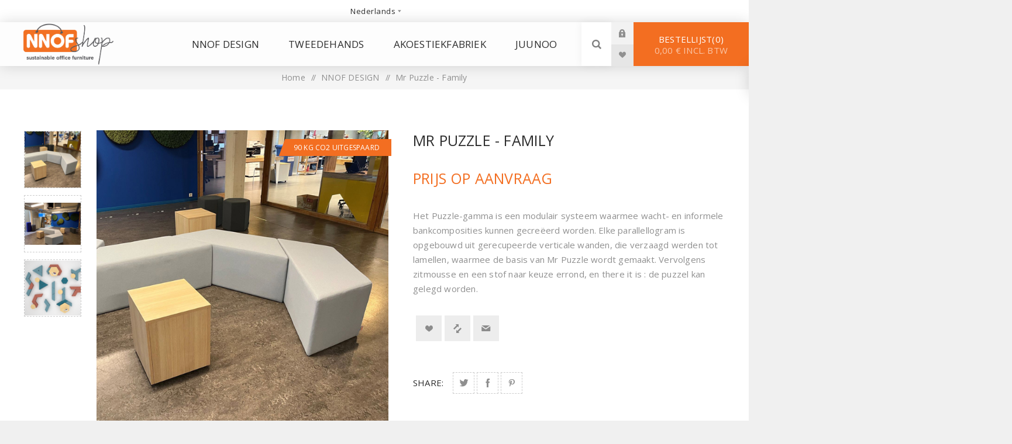

--- FILE ---
content_type: text/html; charset=utf-8
request_url: https://nnofshop.com/nl/mr-puzzle
body_size: 13400
content:


<!DOCTYPE html>
<html lang="nl"  class="html-product-details-page">
<head>
    <title>poefs en zitbanken - NNOF Shop - Sustainable Office Furniture - Duurzaam Kantoormeubilair - Mobilier de Bureau Durable</title> 
    <meta http-equiv="Content-type" content="text/html;charset=UTF-8" />
    <meta name="description" content="tweedehands - seconde main - refurbished - kantoormeubilair - mobilier de bureau - office furniture circulaire economie - economie circulaire - circular economy - gebruikte bureaustoel - used office chair - chaise de bureau - table de bureau - gebruikte bureautafel - klaptafels - cafetariastoel -vergaderstoel - office desk - table pliable - folding table - chaise de caf&#xE9;taria - chaise de conf&#xE9;rence - conference chair - werkplekken - lieux de travail - workplaces - opbergen - storage furniture - rolluikkast - caisson de volet roulant - kantoorstoelen - office chairs - soft seatings - zitbanken - banquettes - poufs - benches - poefs - akoestische panelen - acoustic panels - panneaux acoustiques - akoestiek - solutions acoustiques - acoustics - vergadertafel - table de r&#xE9;union - meeting table - telefooncel - phonebooth - ladeblok - caisson tiroir - in hoogte verstelbare tafels - tables r&#xE9;glables en hauteur - height adjustable tables &#x2013; 2de kans meubilair" />
    <meta name="keywords" content="" />
    <meta name="generator" content="nopCommerce" />
    <meta name="viewport" content="width=device-width, initial-scale=1.0, user-scalable=0, minimum-scale=1.0, maximum-scale=1.0" />
    <link href="https://fonts.googleapis.com/css?family=Open+Sans&display=swap" rel="stylesheet">
    <!-- Global site tag (gtag.js) - Google Analytics -->
    <script async src=https://www.googletagmanager.com/gtag/js?id=G-TJNDDHJG3Q></script>
    <script>
        window.dataLayer = window.dataLayer || [];
        function gtag() { dataLayer.push(arguments); }
        gtag('js', new Date());
        gtag('config', 'G-TJNDDHJG3Q');
    </script>
    <!-- Leadinfo tracking code -->
    <script>
        (function (l, e, a, d, i, n, f, o) { if (!l[i]) { l.GlobalLeadinfoNamespace = l.GlobalLeadinfoNamespace || []; l.GlobalLeadinfoNamespace.push(i); l[i] = function () { (l[i].q = l[i].q || []).push(arguments) }; l[i].t = l[i].t || n; l[i].q = l[i].q || []; o = e.createElement(a); f = e.getElementsByTagName(a)[0]; o.async = 1; o.src = d; f.parentNode.insertBefore(o, f); } }(window, document, "script", "https://cdn.leadinfo.net/ping.js", "leadinfo", "LI-609B91AD5E46E"));
    </script>
    <meta property="og:type" content="product" />
<meta property="og:title" content="Mr Puzzle - Family" />
<meta property="og:description" content="tweedehands - seconde main - refurbished - kantoormeubilair - mobilier de bureau - office furniture circulaire economie - economie circulaire - circular economy - gebruikte bureaustoel - used office chair - chaise de bureau - table de bureau - gebruikte bureautafel - klaptafels - cafetariastoel -vergaderstoel - office desk - table pliable - folding table - chaise de caf&#xE9;taria - chaise de conf&#xE9;rence - conference chair - werkplekken - lieux de travail - workplaces - opbergen - storage furniture - rolluikkast - caisson de volet roulant - kantoorstoelen - office chairs - soft seatings - zitbanken - banquettes - poufs - benches - poefs - akoestische panelen - acoustic panels - panneaux acoustiques - akoestiek - solutions acoustiques - acoustics - vergadertafel - table de r&#xE9;union - meeting table - telefooncel - phonebooth - ladeblok - caisson tiroir - in hoogte verstelbare tafels - tables r&#xE9;glables en hauteur - height adjustable tables &#x2013; 2de kans meubilair" />
<meta property="og:image" content="https://nnofshop.com/images/thumbs/0001573_mr-puzzle-family_625.jpeg" />
<meta property="og:image:url" content="https://nnofshop.com/images/thumbs/0001573_mr-puzzle-family_625.jpeg" />
<meta property="og:url" content="https://nnofshop.com/nl/mr-puzzle" />
<meta property="og:site_name" content="NNOF Shop" />
<meta property="twitter:card" content="summary" />
<meta property="twitter:site" content="NNOF Shop" />
<meta property="twitter:title" content="Mr Puzzle - Family" />
<meta property="twitter:description" content="tweedehands - seconde main - refurbished - kantoormeubilair - mobilier de bureau - office furniture circulaire economie - economie circulaire - circular economy - gebruikte bureaustoel - used office chair - chaise de bureau - table de bureau - gebruikte bureautafel - klaptafels - cafetariastoel -vergaderstoel - office desk - table pliable - folding table - chaise de caf&#xE9;taria - chaise de conf&#xE9;rence - conference chair - werkplekken - lieux de travail - workplaces - opbergen - storage furniture - rolluikkast - caisson de volet roulant - kantoorstoelen - office chairs - soft seatings - zitbanken - banquettes - poufs - benches - poefs - akoestische panelen - acoustic panels - panneaux acoustiques - akoestiek - solutions acoustiques - acoustics - vergadertafel - table de r&#xE9;union - meeting table - telefooncel - phonebooth - ladeblok - caisson tiroir - in hoogte verstelbare tafels - tables r&#xE9;glables en hauteur - height adjustable tables &#x2013; 2de kans meubilair" />
<meta property="twitter:image" content="https://nnofshop.com/images/thumbs/0001573_mr-puzzle-family_625.jpeg" />
<meta property="twitter:url" content="https://nnofshop.com/nl/mr-puzzle" />

    

    

<style>

    .product-details-page .full-description {
        display: none;
    }
    .product-details-page .ui-tabs .full-description {
        display: block;
    }
    .product-details-page .tabhead-full-description {
        display: none;
    }
    

    .product-details-page .product-specs-box {
        display: none;
    }
    .product-details-page .ui-tabs .product-specs-box {
        display: block;
    }
    .product-details-page .ui-tabs .product-specs-box .title {
        display: none;
    }
    

    .product-details-page .product-no-reviews,
    .product-details-page .product-review-links {
        display: none;
    }
    </style>
    



    <link href="/Themes/Venture/Content/css/styles.css" rel="stylesheet" type="text/css" />
<link href="/Themes/Venture/Content/css/mobile.css" rel="stylesheet" type="text/css" />
<link href="/Themes/Venture/Content/css/480.css" rel="stylesheet" type="text/css" />
<link href="/Themes/Venture/Content/css/768.css" rel="stylesheet" type="text/css" />
<link href="/Themes/Venture/Content/css/1200.css" rel="stylesheet" type="text/css" />
<link href="/Plugins/SevenSpikes.Core/Styles/perfect-scrollbar.min.css" rel="stylesheet" type="text/css" />
<link href="/Plugins/SevenSpikes.Nop.Plugins.NopQuickTabs/Themes/Venture/Content/QuickTabs.css" rel="stylesheet" type="text/css" />
<link href="/Plugins/SevenSpikes.Nop.Plugins.CloudZoom/Themes/Venture/Content/cloud-zoom/CloudZoom.css" rel="stylesheet" type="text/css" />
<link href="/Plugins/SevenSpikes.Nop.Plugins.CloudZoom/Styles/carousel/slick-slider-1.6.0.css" rel="stylesheet" type="text/css" />
<link href="/Plugins/SevenSpikes.Nop.Plugins.CloudZoom/Themes/Venture/Content/carousel/carousel.css" rel="stylesheet" type="text/css" />
<link href="/lib/magnific-popup/magnific-popup.css" rel="stylesheet" type="text/css" />
<link href="/Plugins/SevenSpikes.Nop.Plugins.MegaMenu/Themes/Venture/Content/MegaMenu.css" rel="stylesheet" type="text/css" />
<link href="/Plugins/SevenSpikes.Nop.Plugins.AjaxCart/Themes/Venture/Content/ajaxCart.css" rel="stylesheet" type="text/css" />
<link href="/Plugins/SevenSpikes.Nop.Plugins.ProductRibbons/Styles/Ribbons.common.css" rel="stylesheet" type="text/css" />
<link href="/Plugins/SevenSpikes.Nop.Plugins.ProductRibbons/Themes/Venture/Content/Ribbons.css" rel="stylesheet" type="text/css" />
<link href="/Plugins/SevenSpikes.Nop.Plugins.QuickView/Themes/Venture/Content/QuickView.css" rel="stylesheet" type="text/css" />
<link href="/lib/fineuploader/fine-uploader.min.css" rel="stylesheet" type="text/css" />
<link href="/Themes/Venture/Content/css/theme.custom-1.css?v=20" rel="stylesheet" type="text/css" />

    
    
    
    
    <link rel="icon" type="image/png" sizes="32x32" href="/icons/icons_0/favicon.png">
<link rel="icon" type="image/svg+xml" href="/icons/icons_0/favicon.svg">
    
    <!--Powered by nopCommerce - https://www.nopCommerce.com-->
</head>
<body class="product-details-page-body light-theme">
    <div class="page-loader">
        <div class="loader"></div>
    </div>
    


<div class="ajax-loading-block-window" style="display: none">
</div>
<div id="dialog-notifications-success" title="Melding" style="display:none;">
</div>
<div id="dialog-notifications-error" title="Fout" style="display:none;">
</div>
<div id="dialog-notifications-warning" title="Waarschuwing" style="display:none;">
</div>
<div id="bar-notification" class="bar-notification-container" data-close="Sluiten">
</div>



<!--[if lte IE 8]>
    <div style="clear:both;height:59px;text-align:center;position:relative;">
        <a href="http://www.microsoft.com/windows/internet-explorer/default.aspx" target="_blank">
            <img src="/Themes/Venture/Content/img/ie_warning.jpg" height="42" width="820" alt="You are using an outdated browser. For a faster, safer browsing experience, upgrade for free today." />
        </a>
    </div>
<![endif]-->


<div class="master-wrapper-page">
    
    

<div class="header">
    
    <div class="header-upper">
        <div class="header-selectors-wrapper">
            
            
                <div class="language-selector desktop">
            	<select id="customerlanguage" name="customerlanguage" onchange="setLocation(this.value);" aria-label="Languages selector"><option selected="selected" value="https://nnofshop.com/nl/changelanguage/1?returnUrl=%2Fnl%2Fmr-puzzle">Nederlands</option>
<option value="https://nnofshop.com/nl/changelanguage/2?returnUrl=%2Fnl%2Fmr-puzzle">Fran&#xE7;ais</option>
<option value="https://nnofshop.com/nl/changelanguage/3?returnUrl=%2Fnl%2Fmr-puzzle">English</option>
</select>
    </div>
    <div class="language-selector mobile mobile-selector">
            <div class="current-language-selector selector-title">Nederlands</div>
            <div class="language-selector-options mobile-collapse">

                    <div class="selector-options-item">
                        <input type="radio" name="language-selector" id="language-0" value="https://nnofshop.com/nl/changelanguage/1?returnUrl=%2Fnl%2Fmr-puzzle" onclick="setLocation(this.value);"  checked="checked" />
                        <label for="language-0">Nederlands</label>
                    </div>
                    <div class="selector-options-item">
                        <input type="radio" name="language-selector" id="language-1" value="https://nnofshop.com/nl/changelanguage/2?returnUrl=%2Fnl%2Fmr-puzzle" onclick="setLocation(this.value);"  />
                        <label for="language-1">Fran&#xE7;ais</label>
                    </div>
                    <div class="selector-options-item">
                        <input type="radio" name="language-selector" id="language-2" value="https://nnofshop.com/nl/changelanguage/3?returnUrl=%2Fnl%2Fmr-puzzle" onclick="setLocation(this.value);"  />
                        <label for="language-2">English</label>
                    </div>
            </div>
    </div>

            
        </div>
    </div>
    <div class="header-lower ">
        <div class="header-left">
            <div class="header-logo">
                



<a href="/nl" class="logo">


<img alt="NNOf Shop - Sustainable Office Furniture" src="https://nnofshop.com/images/thumbs/0002527_0002520_Logo_NNOFshop_rgb2.png" /></a>
            </div>
        </div>
        <div class="header-center">
            <div class="header-menu light-layout">
                <div class="close-menu">
                    <div class="mobile-logo">
                        



<a href="/nl" class="logo">


<img alt="NNOf Shop - Sustainable Office Furniture" src="https://nnofshop.com/images/thumbs/0002527_0002520_Logo_NNOFshop_rgb2.png" /></a>
                    </div>
                    <span>Close</span>
                </div>
                



    <ul class="mega-menu"
        data-isRtlEnabled="false"
        data-enableClickForDropDown="false">



<li class="has-sublist with-dropdown-in-grid">
        <a class="with-subcategories" href="/nl/nnof-design"><span>NNOF DESIGN</span></a>

        <div class="dropdown categories fullWidth boxes-4">
            <div class="row-wrapper">
                <div class="row"><div class="box">
                <div class="picture-title-wrap">
                    <div class="title">
                        <a href="/nl/vergaderen" title="Vergaderen"><span>Vergaderen</span></a>
                    </div>
                    <div class="picture">
                        <a href="/nl/vergaderen" title="Toon producten in de categorie Vergaderen">
                            <img class="lazy" alt="Afbeelding voor categorie Vergaderen" src="[data-uri]" data-original="https://nnofshop.com/images/thumbs/0000174_vergaderen_290.png" />
                        </a>
                    </div>
                </div>
                </div><div class="box">
                <div class="picture-title-wrap">
                    <div class="title">
                        <a href="/nl/banken-poefs" title="Soft Seating"><span>Soft Seating</span></a>
                    </div>
                    <div class="picture">
                        <a href="/nl/banken-poefs" title="Toon producten in de categorie Soft Seating">
                            <img class="lazy" alt="Afbeelding voor categorie Soft Seating" src="[data-uri]" data-original="https://nnofshop.com/images/thumbs/0000177_soft-seating_290.jpeg" />
                        </a>
                    </div>
                </div>
                </div><div class="box">
                <div class="picture-title-wrap">
                    <div class="title">
                        <a href="/nl/akoestiek-accessoires" title="Akoestiek"><span>Akoestiek</span></a>
                    </div>
                    <div class="picture">
                        <a href="/nl/akoestiek-accessoires" title="Toon producten in de categorie Akoestiek">
                            <img class="lazy" alt="Afbeelding voor categorie Akoestiek" src="[data-uri]" data-original="https://nnofshop.com/images/thumbs/0000181_akoestiek_290.png" />
                        </a>
                    </div>
                </div>
                </div><div class="empty-box"></div></div>
            </div>

        </div>
</li>


<li class="has-sublist with-dropdown-in-grid">
        <a class="with-subcategories" href="/nl/tweedehands"><span>Tweedehands</span></a>

        <div class="dropdown categories fullWidth boxes-4">
            <div class="row-wrapper">
                <div class="row"><div class="box">
                <div class="picture-title-wrap">
                    <div class="title">
                        <a href="/nl/vintage-design" title="Vintage design"><span>Vintage design</span></a>
                    </div>
                    <div class="picture">
                        <a href="/nl/vintage-design" title="Toon producten in de categorie Vintage design">
                            <img class="lazy" alt="Afbeelding voor categorie Vintage design" src="[data-uri]" data-original="https://nnofshop.com/images/thumbs/0002265_vintage-design_290.jpeg" />
                        </a>
                    </div>
                </div>
                </div><div class="box">
                <div class="picture-title-wrap">
                    <div class="title">
                        <a href="/nl/burelen" title="Burelen"><span>Burelen</span></a>
                    </div>
                    <div class="picture">
                        <a href="/nl/burelen" title="Toon producten in de categorie Burelen">
                            <img class="lazy" alt="Afbeelding voor categorie Burelen" src="[data-uri]" data-original="https://nnofshop.com/images/thumbs/0001548_burelen_290.jpeg" />
                        </a>
                    </div>
                </div>
                </div><div class="box">
                <div class="picture-title-wrap">
                    <div class="title">
                        <a href="/nl/tafels" title="Tafels"><span>Tafels</span></a>
                    </div>
                    <div class="picture">
                        <a href="/nl/tafels" title="Toon producten in de categorie Tafels">
                            <img class="lazy" alt="Afbeelding voor categorie Tafels" src="[data-uri]" data-original="https://nnofshop.com/images/thumbs/0001549_tafels_290.jpeg" />
                        </a>
                    </div>
                </div>
                </div><div class="box">
                <div class="picture-title-wrap">
                    <div class="title">
                        <a href="/nl/kasten" title="Kasten"><span>Kasten</span></a>
                    </div>
                    <div class="picture">
                        <a href="/nl/kasten" title="Toon producten in de categorie Kasten">
                            <img class="lazy" alt="Afbeelding voor categorie Kasten" src="[data-uri]" data-original="https://nnofshop.com/images/thumbs/0001558_kasten_290.jpeg" />
                        </a>
                    </div>
                </div>
                </div></div><div class="row"><div class="box">
                <div class="picture-title-wrap">
                    <div class="title">
                        <a href="/nl/kantoorstoelen-2" title="Bureaustoelen"><span>Bureaustoelen</span></a>
                    </div>
                    <div class="picture">
                        <a href="/nl/kantoorstoelen-2" title="Toon producten in de categorie Bureaustoelen">
                            <img class="lazy" alt="Afbeelding voor categorie Bureaustoelen" src="[data-uri]" data-original="https://nnofshop.com/images/thumbs/0001473_bureaustoelen_290.jpeg" />
                        </a>
                    </div>
                </div>
                </div><div class="box">
                <div class="picture-title-wrap">
                    <div class="title">
                        <a href="/nl/vergaderstoelen" title="Vergaderstoelen"><span>Vergaderstoelen</span></a>
                    </div>
                    <div class="picture">
                        <a href="/nl/vergaderstoelen" title="Toon producten in de categorie Vergaderstoelen">
                            <img class="lazy" alt="Afbeelding voor categorie Vergaderstoelen" src="[data-uri]" data-original="https://nnofshop.com/images/thumbs/0001472_vergaderstoelen_290.jpeg" />
                        </a>
                    </div>
                </div>
                </div><div class="box">
                <div class="picture-title-wrap">
                    <div class="title">
                        <a href="/nl/hoge-krukken" title="Hoge krukken"><span>Hoge krukken</span></a>
                    </div>
                    <div class="picture">
                        <a href="/nl/hoge-krukken" title="Toon producten in de categorie Hoge krukken">
                            <img class="lazy" alt="Afbeelding voor categorie Hoge krukken" src="[data-uri]" data-original="https://nnofshop.com/images/thumbs/0002028_hoge-krukken_290.jpeg" />
                        </a>
                    </div>
                </div>
                </div><div class="box">
                <div class="picture-title-wrap">
                    <div class="title">
                        <a href="/nl/zitmeubelen" title="Zitmeubelen"><span>Zitmeubelen</span></a>
                    </div>
                    <div class="picture">
                        <a href="/nl/zitmeubelen" title="Toon producten in de categorie Zitmeubelen">
                            <img class="lazy" alt="Afbeelding voor categorie Zitmeubelen" src="[data-uri]" data-original="https://nnofshop.com/images/thumbs/0001554_zitmeubelen_290.jpeg" />
                        </a>
                    </div>
                </div>
                </div></div><div class="row"><div class="box">
                <div class="picture-title-wrap">
                    <div class="title">
                        <a href="/nl/verlichting-2" title="Verlichting"><span>Verlichting</span></a>
                    </div>
                    <div class="picture">
                        <a href="/nl/verlichting-2" title="Toon producten in de categorie Verlichting">
                            <img class="lazy" alt="Afbeelding voor categorie Verlichting" src="[data-uri]" data-original="https://nnofshop.com/images/thumbs/0001456_verlichting_290.jpeg" />
                        </a>
                    </div>
                </div>
                </div><div class="box">
                <div class="picture-title-wrap">
                    <div class="title">
                        <a href="/nl/tapijten" title="Tapijten"><span>Tapijten</span></a>
                    </div>
                    <div class="picture">
                        <a href="/nl/tapijten" title="Toon producten in de categorie Tapijten">
                            <img class="lazy" alt="Afbeelding voor categorie Tapijten" src="[data-uri]" data-original="https://nnofshop.com/images/thumbs/0001557_tapijten_290.jpeg" />
                        </a>
                    </div>
                </div>
                </div><div class="box">
                <div class="picture-title-wrap">
                    <div class="title">
                        <a href="/nl/diversen" title="Diversen"><span>Diversen</span></a>
                    </div>
                    <div class="picture">
                        <a href="/nl/diversen" title="Toon producten in de categorie Diversen">
                            <img class="lazy" alt="Afbeelding voor categorie Diversen" src="[data-uri]" data-original="https://nnofshop.com/images/thumbs/0001560_varia_290.jpeg" />
                        </a>
                    </div>
                </div>
                </div><div class="empty-box"></div></div>
            </div>

        </div>
</li>


<li class=" with-dropdown-in-grid">
        <a class="" href="/nl/akoestiekfabriek"><span>Akoestiekfabriek</span></a>

</li>


<li class=" with-dropdown-in-grid">
        <a class="" href="/nl/juunoo"><span>JUUNOO</span></a>

</li>
        
    </ul>
    <div class="menu-title"><span>Menu</span></div>
    <ul class="mega-menu-responsive">


<li class="has-sublist">

        <a class="with-subcategories" href="/nl/nnof-design"><span>NNOF DESIGN</span></a>

        <div class="plus-button"></div>
        <div class="sublist-wrap">
            <ul class="sublist">
                <li class="back-button">
                    <span>Back</span>
                </li>
                
        <li>
            <a class="lastLevelCategory" href="/nl/vergaderen" title="Vergaderen"><span>Vergaderen</span></a>
        </li>
        <li>
            <a class="lastLevelCategory" href="/nl/banken-poefs" title="Soft Seating"><span>Soft Seating</span></a>
        </li>
        <li>
            <a class="lastLevelCategory" href="/nl/akoestiek-accessoires" title="Akoestiek"><span>Akoestiek</span></a>
        </li>

            </ul>
        </div>

</li>

<li class="has-sublist">

        <a class="with-subcategories" href="/nl/tweedehands"><span>Tweedehands</span></a>

        <div class="plus-button"></div>
        <div class="sublist-wrap">
            <ul class="sublist">
                <li class="back-button">
                    <span>Back</span>
                </li>
                
        <li>
            <a class="lastLevelCategory" href="/nl/vintage-design" title="Vintage design"><span>Vintage design</span></a>
        </li>
        <li>
            <a class="lastLevelCategory" href="/nl/burelen" title="Burelen"><span>Burelen</span></a>
        </li>
        <li>
            <a class="lastLevelCategory" href="/nl/tafels" title="Tafels"><span>Tafels</span></a>
        </li>
        <li>
            <a class="lastLevelCategory" href="/nl/kasten" title="Kasten"><span>Kasten</span></a>
        </li>
        <li>
            <a class="lastLevelCategory" href="/nl/kantoorstoelen-2" title="Bureaustoelen"><span>Bureaustoelen</span></a>
        </li>
        <li>
            <a class="lastLevelCategory" href="/nl/vergaderstoelen" title="Vergaderstoelen"><span>Vergaderstoelen</span></a>
        </li>
        <li>
            <a class="lastLevelCategory" href="/nl/hoge-krukken" title="Hoge krukken"><span>Hoge krukken</span></a>
        </li>
        <li>
            <a class="lastLevelCategory" href="/nl/zitmeubelen" title="Zitmeubelen"><span>Zitmeubelen</span></a>
        </li>
        <li>
            <a class="lastLevelCategory" href="/nl/verlichting-2" title="Verlichting"><span>Verlichting</span></a>
        </li>
        <li>
            <a class="lastLevelCategory" href="/nl/tapijten" title="Tapijten"><span>Tapijten</span></a>
        </li>
        <li>
            <a class="lastLevelCategory" href="/nl/diversen" title="Diversen"><span>Diversen</span></a>
        </li>

            </ul>
        </div>

</li>

<li class="">

        <a class="" href="/nl/akoestiekfabriek"><span>Akoestiekfabriek</span></a>


</li>

<li class="">

        <a class="" href="/nl/juunoo"><span>JUUNOO</span></a>


</li>
        
    </ul>
                <div class="mobile-menu-items">
                    <div class="header-links">
    <div class="header-links-box">
                    <div class="header-links-box-top not-authenticated ">
                
                    <div class="header-link-wrapper login"><a href="/nl/login?returnUrl=%2Fnl%2Fmr-puzzle" title="Inloggen" class="ico-login">Inloggen</a></div>
                    <div class="header-link-wrapper register"><a href="/nl/register?returnUrl=%2Fnl%2Fmr-puzzle" title="Registreren" class="ico-register">Registreren</a></div>
            </div>
                    <div class="header-links-box-bottom">
                <div class="header-link-wrapper ">
                    <a href="/nl/wishlist" title="Verlanglijst" class="ico-wishlist">
                        <span class="wishlist-label">Verlanglijst</span>
                        <span class="wishlist-qty">(0)</span>
                    </a>
                </div>
            </div>
        
    </div>
            
</div>

                </div>
            </div>
        </div>
        <div class="header-right ">
            <a href="/nl/search">
                <div class="search-box store-search-box">
                    <div class="search-opener"></div>
                </div>
            </a>
            
            <div class="header-links">
    <div class="header-links-box">
                    <div class="header-links-box-top not-authenticated ">
                
                    <div class="header-link-wrapper login"><a href="/nl/login?returnUrl=%2Fnl%2Fmr-puzzle" title="Inloggen" class="ico-login">Inloggen</a></div>
                    <div class="header-link-wrapper register"><a href="/nl/register?returnUrl=%2Fnl%2Fmr-puzzle" title="Registreren" class="ico-register">Registreren</a></div>
            </div>
                    <div class="header-links-box-bottom">
                <div class="header-link-wrapper ">
                    <a href="/nl/wishlist" title="Verlanglijst" class="ico-wishlist">
                        <span class="wishlist-label">Verlanglijst</span>
                        <span class="wishlist-qty">(0)</span>
                    </a>
                </div>
            </div>
        
    </div>
            
</div>

            


<div class="cart-wrapper" id="flyout-cart" data-removeItemFromCartUrl="/VentureTheme/RemoveItemFromCart" data-flyoutCartUrl="/VentureTheme/FlyoutShoppingCart">
    <div id="topcartlink">
        <a href="/nl/cart" class="ico-cart">
            Bestellijst<span id="CartQuantityBox" class="cart-qty"><span class="cart-qty-number">0</span></span>
            <span class="cart-total">0,00 &#x20AC; incl. BTW</span>
        </a>
    </div>
    <div class="flyout-cart">
        <div class="mini-shopping-cart">
            <div class="count">
U heeft geen meubilair in uw bestellijst.            </div>
        </div>
    </div>
</div>
        </div>
    </div>
</div>

    
    <div class="overlayOffCanvas"></div>
    <div class="responsive-nav-wrapper-parent">
        <div class="responsive-nav-wrapper">
            <div class="menu-title">
                <span>Menu</span>
            </div>
            <div class="mobile-logo">
                



<a href="/nl" class="logo">


<img alt="NNOf Shop - Sustainable Office Furniture" src="https://nnofshop.com/images/thumbs/0002527_0002520_Logo_NNOFshop_rgb2.png" /></a>
            </div>
            <div class="search-wrap">
                <span>Zoek</span>
            </div>
                <div class="shopping-cart-link">
                    <a href="/nl/cart">Bestellijst</a>
                </div>
        </div>
    </div>
    <div class="master-wrapper-content">
        




<div class="ajaxCartInfo" data-getAjaxCartButtonUrl="/NopAjaxCart/GetAjaxCartButtonsAjax"
     data-productPageAddToCartButtonSelector=".add-to-cart-button"
     data-productBoxAddToCartButtonSelector=".product-box-add-to-cart-button"
     data-productBoxProductItemElementSelector=".product-item"
     data-enableOnProductPage="True"
     data-enableOnCatalogPages="True"
     data-miniShoppingCartQuatityFormattingResource="({0})"
     data-miniWishlistQuatityFormattingResource="({0})"
     data-addToWishlistButtonSelector=".add-to-wishlist-button">
</div>

<input id="addProductVariantToCartUrl" name="addProductVariantToCartUrl" type="hidden" value="/nl/AddProductFromProductDetailsPageToCartAjax" />
<input id="addProductToCartUrl" name="addProductToCartUrl" type="hidden" value="/nl/AddProductToCartAjax" />
<input id="miniShoppingCartUrl" name="miniShoppingCartUrl" type="hidden" value="/nl/MiniShoppingCart" />
<input id="flyoutShoppingCartUrl" name="flyoutShoppingCartUrl" type="hidden" value="/nl/NopAjaxCartFlyoutShoppingCart" />
<input id="checkProductAttributesUrl" name="checkProductAttributesUrl" type="hidden" value="/nl/CheckIfProductOrItsAssociatedProductsHasAttributes" />
<input id="getMiniProductDetailsViewUrl" name="getMiniProductDetailsViewUrl" type="hidden" value="/nl/GetMiniProductDetailsView" />
<input id="flyoutShoppingCartPanelSelector" name="flyoutShoppingCartPanelSelector" type="hidden" value="#flyout-cart" />
<input id="shoppingCartMenuLinkSelector" name="shoppingCartMenuLinkSelector" type="hidden" value=".cart-qty" />
<input id="wishlistMenuLinkSelector" name="wishlistMenuLinkSelector" type="hidden" value="span.wishlist-qty" />






<div id="product-ribbon-info" data-productid="9"
     data-productboxselector=".product-item, .item-holder"
     data-productboxpicturecontainerselector=".picture, .item-picture"
     data-productpagepicturesparentcontainerselector=".product-essential"
     data-productpagebugpicturecontainerselector=".picture"
     data-retrieveproductribbonsurl="/nl/RetrieveProductRibbons">
</div>


<div class="quickViewData" data-productselector=".product-item"
     data-productselectorchild=".buttons"
     data-retrievequickviewurl="/nl/quickviewdata"
     data-quickviewbuttontext="Quick View"
     data-quickviewbuttontitle="Quick View"
     data-isquickviewpopupdraggable="True"
     data-enablequickviewpopupoverlay="True"
     data-accordionpanelsheightstyle="content"
     data-getquickviewbuttonroute="/nl/getquickviewbutton">
</div>

        
        <div class="breadcrumb">
            <ul itemscope itemtype="http://schema.org/BreadcrumbList">
                
                <li>
                    <span>
                        <a href="/nl">
                            <span>Home</span>
                        </a>
                    </span>
                    <span class="delimiter">/</span>
                </li>
                                    <li itemprop="itemListElement" itemscope itemtype="http://schema.org/ListItem">
                        <a href="/nl/nnof-design" itemprop="item">
                            <span itemprop="name">NNOF DESIGN</span>
                        </a>
                        <span class="delimiter">/</span>
                        <meta itemprop="position" content="1" />
                    </li>
                
                <li itemprop="itemListElement" itemscope itemtype="http://schema.org/ListItem">
                    <strong class="current-item" itemprop="name">Mr Puzzle - Family</strong>
                    <span itemprop="item" itemscope itemtype="http://schema.org/Thing" 
                          id="/nl/mr-puzzle">
                    </span>
                    <meta itemprop="position" content="2" />
                    
                </li>
            </ul>
    </div>


            <div class="master-column-wrapper">
            <div class="center-1">
    
    




<!--product breadcrumb-->

<div class="page product-details-page">
    <div class="page-body">
        
        <form method="post" id="product-details-form" action="/nl/mr-puzzle">
            <div itemscope itemtype="http://schema.org/Product" data-productid="9">
                <div class="product-essential-wrapper">
                    <div class="product-essential">
                        
                        



        <input type="hidden" class="cloudZoomPictureThumbnailsInCarouselData"
               data-vertical="true"
               data-numvisible="4"
               data-numScrollable="1"
               data-enable-slider-arrows="true"
               data-enable-slider-dots="false"
               data-size="3"
               data-rtl="false"
               data-responsive-breakpoints-for-thumbnails="[{&quot;breakpoint&quot;:1201,&quot;settings&quot;:{&quot;slidesToShow&quot;:5, &quot;slidesToScroll&quot;:1,&quot;arrows&quot;:false,&quot;dots&quot;:true,&quot;vertical&quot;:false}}]"
               data-magnificpopup-counter="%curr% van %total%"
               data-magnificpopup-prev="Vorige (<-)"
               data-magnificpopup-next="Volgende (->)"
               data-magnificpopup-close="Sluiten (Esc)"
               data-magnificpopup-loading="Laden..." />
    <input type="hidden" class="cloudZoomAdjustPictureOnProductAttributeValueChange"
           data-productid="9"
           data-isintegratedbywidget="true" />
        <input type="hidden" class="cloudZoomEnableClickToZoom" />
    <div class="gallery sevenspikes-cloudzoom-gallery">
        
        <div class="picture-wrapper">
            <div class="picture" id="sevenspikes-cloud-zoom" data-zoomwindowelementid="cloudZoomWindowElement"
                 data-selectoroftheparentelementofthecloudzoomwindow=".overview"
                 data-defaultimagecontainerselector=".product-essential .gallery"
                 data-zoom-window-width="244"
                 data-zoom-window-height="257">
                <a href="https://nnofshop.com/images/thumbs/0001573_mr-puzzle-family.jpeg" data-full-image-url="https://nnofshop.com/images/thumbs/0001573_mr-puzzle-family.jpeg" class="picture-link" id="zoom1">
                    <img src="https://nnofshop.com/images/thumbs/0001573_mr-puzzle-family_625.jpeg" alt="Afbeeldingen van Mr Puzzle - Family" class="cloudzoom" id="cloudZoomImage"
                         itemprop="image" data-cloudzoom="appendSelector: &#x27;.picture-wrapper&#x27;, zoomOffsetX: -6, zoomOffsetY: 0, autoInside: 850, tintOpacity: 0, zoomWidth: 244, zoomHeight: 257, easing: 3, touchStartDelay: true, zoomFlyOut: false, disableZoom: &#x27;auto&#x27;"
                          />
                </a>
            </div>
        </div>
            <div class="picture-thumbs in-carousel">
	                    <div class="picture-thumbs-list" id="picture-thumbs-carousel">
	                            <div class="picture-thumbs-item">
	                                <a class="cloudzoom-gallery thumb-item" data-full-image-url="https://nnofshop.com/images/thumbs/0001573_mr-puzzle-family.jpeg" data-cloudzoom="appendSelector: &#x27;.picture-wrapper&#x27;, zoomOffsetX: -6, zoomOffsetY: 0, autoInside: 850, tintOpacity: 0, zoomWidth: 244, zoomHeight: 257, useZoom: &#x27;.cloudzoom&#x27;, image: &#x27;https://nnofshop.com/images/thumbs/0001573_mr-puzzle-family_625.jpeg&#x27;, zoomImage: &#x27;https://nnofshop.com/images/thumbs/0001573_mr-puzzle-family.jpeg&#x27;, easing: 3, touchStartDelay: true, zoomFlyOut: false, disableZoom: &#x27;auto&#x27;"
	                                   >
	                                    <img class="cloud-zoom-gallery-img" src="https://nnofshop.com/images/thumbs/0001573_mr-puzzle-family_105.jpeg" alt="Afbeeldingen van Mr Puzzle - Family" />
	                                </a>
	                            </div>
	                            <div class="picture-thumbs-item">
	                                <a class="cloudzoom-gallery thumb-item" data-full-image-url="https://nnofshop.com/images/thumbs/0001574_mr-puzzle-family.jpeg" data-cloudzoom="appendSelector: &#x27;.picture-wrapper&#x27;, zoomOffsetX: -6, zoomOffsetY: 0, autoInside: 850, tintOpacity: 0, zoomWidth: 244, zoomHeight: 257, useZoom: &#x27;.cloudzoom&#x27;, image: &#x27;https://nnofshop.com/images/thumbs/0001574_mr-puzzle-family_625.jpeg&#x27;, zoomImage: &#x27;https://nnofshop.com/images/thumbs/0001574_mr-puzzle-family.jpeg&#x27;, easing: 3, touchStartDelay: true, zoomFlyOut: false, disableZoom: &#x27;auto&#x27;"
	                                   >
	                                    <img class="cloud-zoom-gallery-img" src="https://nnofshop.com/images/thumbs/0001574_mr-puzzle-family_105.jpeg" alt="Afbeeldingen van Mr Puzzle - Family" />
	                                </a>
	                            </div>
	                            <div class="picture-thumbs-item">
	                                <a class="cloudzoom-gallery thumb-item" data-full-image-url="https://nnofshop.com/images/thumbs/0000160_mr-puzzle-family.png" data-cloudzoom="appendSelector: &#x27;.picture-wrapper&#x27;, zoomOffsetX: -6, zoomOffsetY: 0, autoInside: 850, tintOpacity: 0, zoomWidth: 244, zoomHeight: 257, useZoom: &#x27;.cloudzoom&#x27;, image: &#x27;https://nnofshop.com/images/thumbs/0000160_mr-puzzle-family_625.png&#x27;, zoomImage: &#x27;https://nnofshop.com/images/thumbs/0000160_mr-puzzle-family.png&#x27;, easing: 3, touchStartDelay: true, zoomFlyOut: false, disableZoom: &#x27;auto&#x27;"
	                                   >
	                                    <img class="cloud-zoom-gallery-img" src="https://nnofshop.com/images/thumbs/0000160_mr-puzzle-family_105.png" alt="Afbeeldingen van Mr Puzzle - Family" />
	                                </a>
	                            </div>
	                    </div>
            </div>
        
    </div>
                        <div class="overview">
                            

                            <div class="product-name">
                                <h1 itemprop="name">
                                    Mr Puzzle - Family
                                </h1>
                            </div>

                            

                            <!--manufacturers-->
                            

                            <!--SKU, MAN, GTIN, vendor-->
                            <div class="additional-details">
            </div>

                            <!--product reviews-->
                            

                            <!--delivery-->
                            

                            <!--price-->
    <div class="prices" itemprop="offers" itemscope itemtype="http://schema.org/Offer">
            <div class="product-price call-for-price">
                <span>Prijs op aanvraag</span>
            </div>
    </div>

                                <div class="short-description">
                                    Het Puzzle-gamma is een modulair systeem waarmee wacht- en informele bankcomposities kunnen gecreëerd worden. Elke parallellogram is opgebouwd uit gerecupeerde verticale wanden, die verzaagd werden tot lamellen, waarmee de basis van Mr Puzzle wordt gemaakt. Vervolgens zitmousse en een stof naar keuze errond, en there it is : de puzzel kan gelegd worden.
                                </div>
                            <!--colour catalogue download (show only if product contains a fabric attribute-->
                            <div class="availability-attributes-wrapper">
                                <!--attributes-->
                                <!--rental info-->
                                <!--availability-->
                            </div>
                            <!--gift card-->


                            <!--minimum quantity notification-->


                            <!--buttons-->
                            <div class="overview-buttons">
                                
                                <!--add to cart-->

                                <!--wishlist-->
                                    <div class="wishlist-button-wrapper" title="Toevoegen aan verlanglijst">
    <div class="add-to-wishlist">
        <input type="button" id="add-to-wishlist-button-9" class="button-2 add-to-wishlist-button" value="Toevoegen aan verlanglijst" data-productid="9" onclick="AjaxCart.addproducttocart_details('/nl/addproducttocart/details/9/2', '#product-details-form');return false;"/>
    </div>
                                    </div>
                                <!--compare button-->
                                    <div class="compare-products-wrapper" title="Vergelijk product">
                                            <div class="compare-products">
        <input type="button" value="Vergelijk product" class="button-2 add-to-compare-list-button" onclick="AjaxCart.addproducttocomparelist('/nl/compareproducts/add/9');return false;" />
    </div>

                                    </div>

                                <!--email a friend button-->
                                    <div class="email-a-friend-button-wrapper" title="E-mail NNOF of ...">
                                            <div class="email-a-friend">
        <input type="button" value="E-mail NNOF of ..." class="button-2 email-a-friend-button" onclick="setLocation('/nl/productemailafriend/9')" />
    </div>

                                    </div>

                                <!--back in stock subscription button-->

                                <!--sample download button-->

                                
                            </div>

                            

                            <div class="overview-footer">




<div class="product-social-buttons">
    <label class="product-social-label">Share:</label>
    <ul class="product-social-sharing">
        <li>
            <!-- Twitter -->
            <a class="twitter" title="Deel op Twitter" href="javascript:openShareWindow('https://twitter.com/share?url=https://nnofshop.com/mr-puzzle')">Deel op Twitter</a>
        </li>
        <li>
            <!-- Facebook -->
            <a class="facebook" title="Deel op Facebook" href="javascript:openShareWindow('https://www.facebook.com/sharer.php?u=https://nnofshop.com/mr-puzzle')">Deel op Facebook</a>
        </li>
        <li>
            <!-- Pinterest -->
            <a class="pinterest" title="Deel op Pinterest" href="javascript:void((function(){var e=document.createElement('script');e.setAttribute('type','text/javascript');e.setAttribute('charset','UTF-8');e.setAttribute('src','https://assets.pinterest.com/js/pinmarklet.js?r='+Math.random()*99999999);document.body.appendChild(e)})());">Deel op Pinterest</a>
        </li>
    </ul>

    <script>
        function openShareWindow(url) {
            var winWidth = 520;
            var winHeight = 400;
            var winTop = (screen.height / 2) - (winHeight / 2);
            var winLeft = (screen.width / 2) - (winWidth / 2);

            window.open(url, 'sharer', 'top=' + winTop + ',left=' + winLeft + ',toolbar=0,status=0,width=' + winWidth + ',height=' + winHeight);
        }
    </script>
</div>

                            </div>

                            
                        </div>
                        
                    </div>
                </div>
                <div class="product-page-bottom">
                    
                    


    

    <div id="quickTabs" class="productTabs "
         data-ajaxEnabled="true"
         data-productReviewsAddNewUrl="/ProductTab/ProductReviewsTabAddNew/9"
         data-productContactUsUrl="/ProductTab/ProductContactUsTabAddNew/9"
         data-couldNotLoadTabErrorMessage="Couldn&#x27;t load this tab.">
        
<div class="productTabs-header">
    <ul>
        <li id="firstTabTitle"><a href="#quickTab-default">Beschrijving</a></li>
            <li>
                <a href="/ProductTab/ProductContactUsTab/9">Contacteer NNOF</a>
            </li>
    </ul>
</div>
<div class="productTabs-body">
    <div id="quickTab-default">
        <div class="full-description" itemprop="description">
    <p>extra info indien gewenst</p>
</div>
    </div>
</div>
    </div>
                    <div class="product-collateral">
                                                    <div class="product-tags-box">
        <div class="title">
            <strong>Product tags</strong>
        </div>
        <div class="product-tags-list">
            <ul>
                    <li class="tag">
                        <a href="/nl/refurbished" class="producttag">
                            refurbished</a> <span>(16)</span></li>
            </ul>
        </div>
    </div>

                    </div>
                    

                </div>
            </div>
        <input name="__RequestVerificationToken" type="hidden" value="CfDJ8E7wkHtQJKhJijZ1D5R26P9JtaJMGNNU9qgmfwiTyov0oDuCGi-_42URj7_ugNkr9ZeGADr6GoiE_VPRZ0adlSnY0bmh4_5UPkUvi_SSNnDd1DLhWYMWblTiSpSr51wgPxQ3DsHTSfZJbglNZUUZ_GY" /></form>
        
    </div>
</div>

    
</div>

        </div>
        
    </div>
    



<div class="footer">
        <div class="footer-upper">
            <div class="footer-block find-us">
                <div class="title">
                    <strong>NNOF gegevens</strong>
                </div>
                <ul class="list footer-collapse">
                    <li class="address">
                        <span>J. Monnetlaan 1 A, 1804 Vilvoorde</span>
                    </li>
                    <li class="e-mail">
                        <span>info@nnof.be</span>
                    </li>
                    <li class="phone">
                        <span>(+32) 2 255 19 90</span>
                    </li>
                </ul>
            </div>
            <div class="footer-block information">
                <div class="title">
                    <strong>Informatie</strong>
                </div>
                <ul class="list footer-collapse">
                        <li><a href="/nl/contactus">Contact</a></li>
                                            <li><a href="/nl/waarom-nnof-shop-duurzaam-kantoormeubilair-circulaire-oplossingen">Waarom NNOF-shop?</a></li>
                        <li><a href="/nl/privacyverklaring">Privacyverklaring</a></li>
                        <li><a href="/nl/algemene-voorwaarden">Algemene Voorwaarden</a></li>
                        <li><a href="/nl/over-ons">Over ons</a></li>
                </ul>
            </div>
                <div class="footer-block my-account">
                    <div class="title">
                        <strong>Mijn Account</strong>
                    </div>
                    <ul class="list footer-collapse">
                            <li><a href="/nl/order/history">Bestellingen</a></li>
                                                    <li><a href="/nl/customer/addresses">Klant adressen</a></li>
                                                    <li><a href="/nl/recentlyviewedproducts">Recent bekeken producten</a></li>
                                                                    </ul>
                </div>
                <div class="footer-block newsetter">
                    <div class="title">
                        <strong>Newsletter</strong>
                    </div>
                    <div class="footer-collapse">
                        <p class="newsletter-subscribe-text">Schrijf in voor onze 2-maandelijkse nieuwsbrief.</p>
                        <div class="newsletter">
    <div class="title">
        <strong>Nieuwsbrief</strong>
    </div>
    <div class="newsletter-subscribe" id="newsletter-subscribe-block">
        <div class="newsletter-email">
            <input id="newsletter-email" class="newsletter-subscribe-text" placeholder="Uw email" aria-label="Aanmelden" type="email" name="NewsletterEmail" value="" />
            <input type="button" value="Verzenden" id="newsletter-subscribe-button" class="button-1 newsletter-subscribe-button"/>
                <div class="options">
                    <span class="subscribe">
                        <input id="newsletter_subscribe" type="radio" value="newsletter_subscribe" name="newsletter_block" checked="checked"/>
                        <label for="newsletter_subscribe">Aanmelden</label>
                    </span>
                    <span class="unsubscribe">
                        <input id="newsletter_unsubscribe" type="radio" value="newsletter_unsubscribe" name="newsletter_block"/>
                        <label for="newsletter_unsubscribe">Opzeggen</label>
                    </span>
                </div>
        </div>
        <div class="newsletter-validation">
            <span id="subscribe-loading-progress" style="display: none;" class="please-wait">Wacht</span>
            <span class="field-validation-valid" data-valmsg-for="NewsletterEmail" data-valmsg-replace="true"></span>
        </div>
    </div>
    <div class="newsletter-result" id="newsletter-result-block"></div>
    
</div>
                    </div>
                </div>
        </div>
    <div class="footer-middle">
        


<ul class="social-sharing">
            <li><a target="_blank" class="facebook" href="https://www.facebook.com/Nnof-251202828256499/" aria-label="Facebook"></a></li>
            <li><a target="_blank" class="youtube" href="https://www.youtube.com/user/Alenaerts/" aria-label="YouTube"></a></li>
                        <li><a class="rss" href="/nl/news/rss/1" aria-label="RSS"></a></li>
</ul>
    </div>
    <div class="footer-lower">
        <div class="footer-disclaimer">
            Copyright ; 2026 NNOF Shop. Alle rechten voorbehouden.
        </div>
                
        
    </div>
    
</div>
</div>


    
    <script src="/lib/jquery/jquery-3.3.1.min.js"></script>
<script src="/lib/jquery-validate/jquery.validate-v1.17.0/jquery.validate.min.js"></script>
<script src="/lib/jquery-validate/jquery.validate.unobtrusive-v3.2.10/jquery.validate.unobtrusive.min.js"></script>
<script src="/lib/jquery-ui/jquery-ui-1.12.1.custom/jquery-ui.min.js"></script>
<script src="/lib/jquery-migrate/jquery-migrate-3.0.1.min.js"></script>
<script src="/Plugins/SevenSpikes.Core/Scripts/iOS-12-array-reverse-fix.min.js"></script>
<script src="/js/public.common.js"></script>
<script src="/js/public.ajaxcart.js"></script>
<script src="/js/public.countryselect.js"></script>
<script src="/Plugins/SevenSpikes.Core/Scripts/lib/kendo/2019.2.619/kendo.core.min.js"></script>
<script src="/lib/kendo/2014.1.318/kendo.userevents.min.js"></script>
<script src="/lib/kendo/2014.1.318/kendo.draganddrop.min.js"></script>
<script src="/lib/kendo/2014.1.318/kendo.window.min.js"></script>
<script src="/Plugins/SevenSpikes.Nop.Plugins.NopQuickTabs/Scripts/ProductTabs.min.js"></script>
<script src="/Plugins/SevenSpikes.Core/Scripts/cloudzoom.core.min.js"></script>
<script src="/Plugins/SevenSpikes.Nop.Plugins.CloudZoom/Scripts/CloudZoom.min.js"></script>
<script src="/Plugins/SevenSpikes.Nop.Plugins.CloudZoom/Scripts/carousel/slick-slider-1.6.0.min.js"></script>
<script src="/lib/magnific-popup/jquery.magnific-popup.min.js"></script>
<script src="/Plugins/SevenSpikes.Core/Scripts/sevenspikes.core.min.js"></script>
<script src="/Plugins/SevenSpikes.Nop.Plugins.MegaMenu/Scripts/MegaMenu.min.js"></script>
<script src="/Plugins/SevenSpikes.Core/Scripts/jquery.json-2.4.min.js"></script>
<script src="/Plugins/SevenSpikes.Nop.Plugins.AjaxCart/Scripts/AjaxCart.min.js"></script>
<script src="/Plugins/SevenSpikes.Nop.Plugins.ProductRibbons/Scripts/ProductRibbons.min.js"></script>
<script src="/lib/fineuploader/jquery.fine-uploader.min.js"></script>
<script src="/Plugins/SevenSpikes.Nop.Plugins.QuickView/Scripts/QuickView.min.js"></script>
<script src="/Plugins/SevenSpikes.Core/Scripts/perfect-scrollbar.min.js"></script>
<script src="/Plugins/SevenSpikes.Core/Scripts/sevenspikes.theme.min.js"></script>
<script src="/Plugins/SevenSpikes.Core/Scripts/cookiehelper.min.js"></script>
<script src="/Themes/Venture/Content/scripts/venture.js"></script>

    <script>
            $(document).ready(function () {
                $('.header').on('mouseenter', '#flyout-cart', function () {
                    $(this).addClass('active');
                }).on('mouseleave', '#flyout-cart', function () {
                    $(this).removeClass('active');
                });
            });
        </script>
<script>
            $(document).ready(function () {
                $('.header').on('mouseenter', '#flyout-cart', function () {
                    $(this).addClass('active');
                }).on('mouseleave', '#flyout-cart', function () {
                    $(this).removeClass('active');
                });
            });
        </script>
<script>
        (function () {
            AjaxCart.init(false, '.cart-qty', '.wishlist-qty', '#flyout-cart');
        })();
    </script>
<script>
        function newsletter_subscribe(subscribe) {
            var subscribeProgress = $("#subscribe-loading-progress");
            subscribeProgress.show();
            var postData = {
                subscribe: subscribe,
                email: $("#newsletter-email").val()
            };
            $.ajax({
                cache: false,
                type: "POST",
                url: "/nl/subscribenewsletter",
                data: postData,
                success: function (data, textStatus, jqXHR) {
                    $("#newsletter-result-block").html(data.Result);
                    if (data.Success) {
                        $('#newsletter-subscribe-block').hide();
                        $('#newsletter-result-block').show();
                    } else {
                        $('#newsletter-result-block').fadeIn("slow").delay(2000).fadeOut("slow");
                    }
                },
                error: function (jqXHR, textStatus, errorThrown) {
                    alert('Failed to subscribe.');
                },
                complete: function (jqXHR, textStatus) {
                    subscribeProgress.hide();
                }
            });
        }

        $(document).ready(function () {
            $('#newsletter-subscribe-button').on('click', function () {
if ($('#newsletter_subscribe').is(':checked')) {
                    newsletter_subscribe('true');
                } else {
                    newsletter_subscribe('false');
                }            });
            $("#newsletter-email").on("keydown", function (event) {
                if (event.keyCode == 13) {
                    $("#newsletter-subscribe-button").trigger("click");
                    return false;
                }
            });
        });
    </script>

    <div class="scroll-back-button" id="goToTop"></div>
</body>
</html>

--- FILE ---
content_type: text/html; charset=utf-8
request_url: https://nnofshop.com/nl/RetrieveProductRibbons
body_size: 493
content:

            <div class="ribbon-position top-right" data-productribbonid="32" data-productid="9">
                <div class="product-ribbon">
                    

            <label class="ribbon-text">90 kg CO2 uitgespaard</label>

                </div>
            </div>


--- FILE ---
content_type: application/javascript
request_url: https://nnofshop.com/Themes/Venture/Content/scripts/venture.js
body_size: 5189
content:
(function ($, cookieHelper) {

    $(document).ready(function () {

        var dependencies = [
            {
                module: "header",
                dependencies: ["attachDetach", "overlay", "perfectScrollbar"]
            },
            {
                module: "menu",
                dependencies: ["perfectScrollbar"]
            }
        ];

        var themeSettings = {
            //lazyLoadProductBoxImages: {
            //    selector: '.item-box .picture a img[data-lazyloadsrc]'
            //},
            goToTop: {
                scrollElementSelector: '#goToTop'
            },
            overlay: {
                overlayElementSelector: '.overlayOffCanvas',
                overlayClass: 'show',
                noPageScrollClass: 'scrollYRemove'
            },
            productQuantity: {
                quantityInputSelector: '.qty-input, .productQuantityTextBox',
                incrementSelectors: '.plus',
                decrementSelectors: '.minus'
            },
            toggle: {
                blocks: [
                    // comment because search url move to click by icon
                    // {
                    //     opener: '.search-opener',
                    //     content: '.store-search-box form',
                    //     activeClassOpener: 'open',
                    //     activeClassContent: 'open',
                    //     animation: {
                    //         type: 'none'
                    //     },
                    //     afterToggle: function () {

                    //         $(".header-lower").toggleClass("search-overlay-open");
                    //     }
                    // },
                    {
                        opener: '.footer-map-holder .title',
                        content: '.footer-map-wrapper',
                        activeClassOpener: 'open',
                        animation: {
                            type: 'slide',
                            speed: 'slow'
                        },
                        afterToggle: function () {

                            window.google.maps.event.trigger(window.footerMap, "resize");
                        }
                    },
                    {
                        opener: '.sublist-toggle-button',
                        content: '.sublist',
                        activeClassOpener: 'open',
                        animation: {
                            type: 'slide',
                            speed: 'slow'
                        }
                    },
                    {
                        opener: '.new-comment .title',
                        content: '.new-comment form',
                        activeClassOpener: 'open',
                        animation: {
                            type: 'slide',
                            speed: 'slow'
                        }
                    },
                    {
                        opener: '.write-review .title',
                        content: '.write-review-collapse',
                        activeClassOpener: 'open',
                        animation: {
                            type: 'slide',
                            speed: 'slow'
                        }
                    }
                ]
            },
            flyoutCart: {
                flyoutCartSelector: '#flyout-cart',
                removeItemSelector: '.mini-shopping-cart-item-close'
            },
            equalizer: {
                blocks: [
                    {
                        selector: '.checkout-page .address-item'
                    },
                    {
                        selector: '.rich-blog-homepage .blog-post'
                    }
                ]
            },
            responsive: [
                {
                    breakpoint: 1201,
                    settings: {
                        menu: {
                            sublistIndent: {
                                enabled: true,
                                topLevelMenuWidth: 360
                            }
                        },
                        header: {
                            activeClass: 'open',
                            modules: [
                                {
                                    content: '.header-selectors-wrapper',
                                    elementToAttach: '.mobile-menu-items'
                                },
                                {
                                    content: '#CartQuantityBox',
                                    elementToAttach: '.responsive-nav-wrapper .shopping-cart-link a'
                                },
	                            {
	                                opener: '.search-wrap > span',
	                                content: '.store-search-box',
	                                elementToAttach: '.master-wrapper-page',
	                                overlay: true
	                            },
                                {
                                    opener: '.responsive-nav-wrapper .menu-title > span',
                                    closer: '.close-menu > span',
                                    content: '.header-menu',
                                    overlay: true,
                                    scrollbar: true
                                },
                                {
                                    elementToAttach: '.master-wrapper-page',
                                    opener: '.filters-button-wrapper .filters-button',
                                    closer: '.nopAjaxFilters7Spikes .close-btn',
                                    content: '.nopAjaxFilters7Spikes',
                                    overlay: true,
                                    scrollbar: true
                                }
                            ]
                        },
                        toggle: {
                            blocks: [
                                {
                                    opener: '.block .title',
                                    content: '.listbox',
                                    activeClassOpener: 'open',
                                    animation: {
                                        type: 'slide',
                                        speed: 'slow'
                                    }
                                },
                                {
                                    opener: '.mobile-selector .selector-title',
                                    content: '.mobile-collapse',
                                    activeClassOpener: 'open',
                                    animation: {
                                        type: 'slide',
                                        speed: 'slow'
                                    }
                                },
                                {
                                    opener: '.footer-map-holder .title',
                                    content: '.footer-map-wrapper',
                                    activeClassOpener: 'open',
                                    animation: {
                                        type: 'slide',
                                        speed: 'slow'
                                    },
                                    afterToggle: function () {

                                        window.google.maps.event.trigger(window.footerMap, "resize");
                                    }
                                },
                                {
                                    opener: '.new-comment .title',
                                    content: '.new-comment form',
                                    activeClassOpener: 'open',
                                    animation: {
                                        type: 'slide',
                                        speed: 'slow'
                                    }
                                },
                                {
                                    opener: '.write-review .title',
                                    content: '.write-review-collapse',
                                    activeClassOpener: 'open',
                                    animation: {
                                        type: 'slide',
                                        speed: 'slow'
                                    }
                                }
                            ]
                        },
                        equalizer: {
                            blocks: [
                                {
                                    selector: '.cart tr'
                                },
                                {
                                    selector: '.checkout-page .address-item'
                                }
                            ]
                        }
                    }
                },
                {
                    breakpoint: 769,
                    settings: {
                        menu: {
                            sublistIndent: {
                                enabled: true,
                                topLevelMenuWidth: 360
                            }
                        },
                        header: {
                            activeClass: 'open',
                            modules: [
                                {
                                    content: '.header-selectors-wrapper',
                                    elementToAttach: '.mobile-menu-items'
                                },
                                {
                                    content: '#CartQuantityBox',
                                    elementToAttach: '.responsive-nav-wrapper .shopping-cart-link a'
                                },
	                            {
	                                opener: '.search-wrap > span',
	                                content: '.store-search-box',
	                                elementToAttach: '.master-wrapper-page',
	                                overlay: true
	                            },
                                {
                                    opener: '.responsive-nav-wrapper .menu-title > span',
                                    closer: '.close-menu > span',
                                    content: '.header-menu',
                                    overlay: true,
                                    scrollbar: true
                                },
                                {
                                    elementToAttach: '.master-wrapper-page',
                                    opener: '.filters-button-wrapper .filters-button',
                                    closer: '.nopAjaxFilters7Spikes .close-btn',
                                    content: '.nopAjaxFilters7Spikes',
                                    overlay: true,
                                    scrollbar: true
                                }
                            ]
                        },
                        toggle: {
                            blocks: [
                                {
                                    opener: '.block .title',
                                    content: '.listbox',
                                    activeClassOpener: 'open',
                                    animation: {
                                        type: 'slide',
                                        speed: 'slow'
                                    }
                                },
                                {
                                    opener: '.mobile-selector .selector-title',
                                    content: '.mobile-collapse',
                                    activeClassOpener: 'open',
                                    animation: {
                                        type: 'slide',
                                        speed: 'slow'
                                    }
                                },
                                {
                                    opener: '.footer-block .title',
                                    content: '.footer-collapse',
                                    activeClassOpener: 'open',
                                    animation: {
                                        type: 'slide',
                                        speed: 'slow'
                                    }
                                },
                                {
                                    opener: '.footer-map-holder .title',
                                    content: '.footer-map-wrapper',
                                    activeClassOpener: 'open',
                                    animation: {
                                        type: 'slide',
                                        speed: 'slow'
                                    },
                                    afterToggle: function () {

                                        window.google.maps.event.trigger(window.footerMap, "resize");
                                    }
                                },
                                {
                                    opener: '.sub-category-toggle-select',
                                    content: '.sub-categories-wrapper',
                                    activeClassOpener: 'open',
                                    animation: {
                                        type: 'slide',
                                        speed: 'slow'
                                    }
                                },
                                {
                                    opener: '.cart-collaterals .title',
                                    content: '',
                                    activeClassOpener: 'open',
                                    animation: {
                                        type: 'slide',
                                        speed: 'slow'
                                    }
                                },
                                {
                                    opener: '.new-comment .title',
                                    content: '.new-comment form',
                                    activeClassOpener: 'open',
                                    animation: {
                                        type: 'slide',
                                        speed: 'slow'
                                    }
                                },
                                {
                                    opener: '.write-review .title',
                                    content: '.write-review-collapse',
                                    activeClassOpener: 'open',
                                    animation: {
                                        type: 'slide',
                                        speed: 'slow'
                                    }
                                }
                            ]
                        },
                        equalizer: {
                            blocks: [
                                {
                                    selector: '.cart tr'
                                },
                                {
                                    selector: '.checkout-page .address-item'
                                }
                            ]
                        }
                    }
                },
                {
                    breakpoint: 481,
                    settings: {
                        menu: {
                            sublistIndent: {
                                enabled: true,
                                topLevelMenuWidth: 320
                            }
                        },
                        header: {
                            activeClass: 'open',
                            modules: [
                                {
                                    content: '.header-selectors-wrapper',
                                    elementToAttach: '.mobile-menu-items'
                                },
                                {
                                    content: '#CartQuantityBox',
                                    elementToAttach: '.responsive-nav-wrapper .shopping-cart-link a'
                                },
                                {
                                    opener: '.search-wrap > span',
                                    content: '.store-search-box',
                                    elementToAttach: '.master-wrapper-page',
                                    overlay: true
                                },
                                {
                                    opener: '.responsive-nav-wrapper .menu-title > span',
                                    closer: '.close-menu > span',
                                    content: '.header-menu',
                                    overlay: true,
                                    scrollbar: true
                                },
                                {
                                    elementToAttach: '.master-wrapper-page',
                                    opener: '.filters-button-wrapper .filters-button',
                                    closer: '.nopAjaxFilters7Spikes .close-btn',
                                    content: '.nopAjaxFilters7Spikes',
                                    overlay: true,
                                    scrollbar: true
                                }
                            ]
                        },
                        toggle: {
                            blocks: [
                                {
                                    opener: '.block .title',
                                    content: '.listbox',
                                    activeClassOpener: 'open',
                                    animation: {
                                        type: 'slide',
                                        speed: 'slow'
                                    }
                                },
                                {
                                    opener: '.mobile-selector .selector-title',
                                    content: '.mobile-collapse',
                                    activeClassOpener: 'open',
                                    animation: {
                                        type: 'slide',
                                        speed: 'slow'
                                    }
                                },
                                {
                                    opener: '.footer-block .title',
                                    content: '.footer-collapse',
                                    activeClassOpener: 'open',
                                    animation: {
                                        type: 'slide',
                                        speed: 'slow'
                                    }
                                },
                                {
                                    opener: '.footer-map-holder .title',
                                    content: '.footer-map-wrapper',
                                    activeClassOpener: 'open',
                                    animation: {
                                        type: 'slide',
                                        speed: 'slow'
                                    },
                                    afterToggle: function () {

                                        window.google.maps.event.trigger(window.footerMap, "resize");
                                    }
                                },
                                {
                                    opener: '.sub-category-toggle-select',
                                    content: '.sub-categories-wrapper',
                                    activeClassOpener: 'open',
                                    animation: {
                                        type: 'slide',
                                        speed: 'slow'
                                    }
                                },
                                {
                                    opener: '.cart-collaterals .title',
                                    content: '',
                                    activeClassOpener: 'open',
                                    animation: {
                                        type: 'slide',
                                        speed: 'slow'
                                    }
                                },
                                {
                                    opener: '.new-comment .title',
                                    content: '.new-comment form',
                                    activeClassOpener: 'open',
                                    animation: {
                                        type: 'slide',
                                        speed: 'slow'
                                    }
                                },
                                {
                                    opener: '.write-review .title',
                                    content: '.write-review-collapse',
                                    activeClassOpener: 'open',
                                    animation: {
                                        type: 'slide',
                                        speed: 'slow'
                                    }
                                }
                            ]
                        },
                        equalizer: {
                            blocks: [
                                {
                                    selector: '.checkout-page .address-item'
                                }
                            ]
                        }
                    }
                }
            ]
        };

        var theme = new window.sevenSpikesTheme(themeSettings, dependencies, false);

        theme.init();

        handleCategoryNavigationCollapse();
        handleClearCartButton();
        handleAddNewAddressExpand();
        handleNewCommetnExpand();
        handleWriteReviewExpand();
        handleGridViewModes();
        handleAjaxFiltersPriceRangeHandels();
        handleHomePageVideoPlayer();
        
    });

    $(document).on('ventureMapLoaded', function () {

        $(".footer-map-holder .footer-map-wrapper").hide();
    });

    $(document).on("quickTabsRefreshedTab", function () {
        handleWriteReviewExpand();
    });

    $(window).on('load', function () {
        $('.page-loader').fadeOut("slow");
    });

    function handleCategoryNavigationCollapse() {

        var sublistOpenButton = $(".sublist-toggle-button");

        sublistOpenButton.each(function () {
            if ($(this).siblings(".sublist").css("display") !== "none") {
                $(this).addClass("open");
            }
        });
    }

    function handleClearCartButton() {
        $('.order-summary-content .clear-cart-button').on('click', function (e) {
            e.preventDefault();

            $('.cart [name="removefromcart"]').attr('checked', 'checked');

            $('.order-summary-content .update-cart-button').click();
        });
    }

    function handleAddNewAddressExpand() {

        if ($(".address-section-collapse .field-validation-error").length > 0) {
            $(".address-section-collapse").slideDown('slow', function() {

                $('html, body').animate({
                    scrollTop: $(".address-section-collapse").offset().top
                }, 0);
            });

            $(".checkout-page .enter-new-address").addClass("open");
        }

        $(".checkout-page .enter-new-address").click(function () {
            $(".address-section-collapse").slideToggle('slow');

            $(".checkout-page .enter-new-address").toggleClass("open");
        });
    }

    function handleNewCommetnExpand() {

        if ($(".new-comment .field-validation-error").length > 0) {
            $(".new-comment form").slideDown('slow', function () {

                $('html, body').animate({
                    scrollTop: $(".new-comment").offset().top
                }, 0);
            });

            $(".new-comment title").addClass("open");
        }
    }

    function handleWriteReviewExpand() {

        if ($(".write-review .field-validation-error").length > 0) {
            $(".write-review-collapse").slideDown('slow', function () {

                $('html, body').animate({
                    scrollTop: $(".write-review-collapse").offset().top
                }, 0);
            });

            $(".write-review title").addClass("open");
        }
    }

    function handleGridViewModes() {

        var gridViewModeSelector = $('.product-viewmode .grid').not('.hidden');
        var listViewModeSelector = $('.product-viewmode .list').not('.hidden');
        var hiddenViewModeGrid = $('.product-viewmode .grid.hidden');

        // If we have less than 2 grid options - do nothing.
        if (gridViewModeSelector.length < 2) {

            return;
        }

        // Check if grid is selected by default
        if (hiddenViewModeGrid.hasClass('selected') || gridViewModeSelector.hasClass('selected')) {

            var cookieValue = cookieHelper.getCookie('venture_catalog_grid_viewmode_items') || 3;

            gridViewModeSelector.removeClass('selected').filter('.items-' + cookieValue).addClass('selected');
        } else {

            // Only when the list view mode is not selected, we need to select the first grid dropdown
            if (!listViewModeSelector.hasClass('selected')) {

                gridViewModeSelector.first().addClass('selected');
            }
        }

        gridViewModeSelector.on('click.venture', function (e) {

            // Do nothing if the selected view mode is already selected.
            if ($(this).hasClass('selected')) {

                return false;
            }

            // If there is no selected grid view mode, we need to trigger a click event on the hidden element.
            if (!gridViewModeSelector.hasClass("selected")) {

                hiddenViewModeGrid[0].click();
            }

            var items = parseInt($(this).attr('data-items'));

            cookieHelper.setCookie('venture_catalog_grid_viewmode_items', items);

            // Change the class on center-2 element.
            $('.center-2').removeClass('items-3 items-4').addClass('items-' + items);

            // Switch selected grid view modes.
            gridViewModeSelector.removeClass('selected').filter('.items-' + items).addClass('selected');
        });

        listViewModeSelector.on('click.venture', function (e) {

            gridViewModeSelector.removeClass('selected');
        });
    }

    function handleAjaxFiltersPriceRangeHandels() {

        function clonePriceInHandle(handle, priceElement) {

            var priceElementText = priceElement.text();

            handle.html($('<span/>').html(priceElementText));
        }

        function cloneMinMaxPrices(isRtl) {

            var minPriceSelector = !isRtl ? $('.currentMinPrice') : $('.currentMaxPrice');
            var maxPriceSelector = !isRtl ? $('.currentMaxPrice') : $('.currentMinPrice');

            clonePriceInHandle($('.ui-slider-handle').eq(0), minPriceSelector);
            clonePriceInHandle($('.ui-slider-handle').eq(1), maxPriceSelector);

            minPriceSelector.hide();
            maxPriceSelector.hide();
        }

        if ($("#slider").length > 0) {

            var isRtl = $('.nopAjaxFilters7Spikes').attr('data-isRTL') === 'true';

            var windowDelay;

            if ($('.ui-slider-handle').length === 2) {

                // Clone prices on initial load
                cloneMinMaxPrices(isRtl);

                // Clone prices after filtration. This is needed when a url with predefined "from" or "to" is opened.
                $(document).on('nopAjaxFiltersFiltrationCompleteEvent', function () {

                    cloneMinMaxPrices(isRtl);
                });

                $("#slider").on("slide", function (event, ui) {

                    clearTimeout(windowDelay);

                    windowDelay = window.setTimeout(function () {

                        var minPriceSelector = !isRtl ? $('.currentMinPrice') : $('.currentMaxPrice');
                        var maxPriceSelector = !isRtl ? $('.currentMaxPrice') : $('.currentMinPrice');

                        var element = $('#slider').find(ui.handle).index() === 1 ? minPriceSelector : maxPriceSelector;

                        clonePriceInHandle($(ui.handle), element);
                    }, 10);
                });
            }
        }
    }

    function handleHomePageVideoPlayer() {
        
        function initYoutubePlayer() {
            player = new YT.Player('video-iframe', {
                events: {
                    'onStateChange': function (state) {
                        if (state.data === 0) {

                            isPlayerRunning = false;

                            player.destroy();
                        }
                    }
                }
            });
        }

        function initVimeoPlayer(startTime) {
            player = new Vimeo.Player('video-iframe');

            player.setVolume(0);

            if (startTime && startTime > 0) {

                player.setCurrentTime(startTime);
            }

            player.on('ended', function () {

                isPlayerRunning = false;

                iFrame.remove();
            });
        }

        var playerElement = $('#video-player');

        if (playerElement.length === 0) {

            return;
        }

        var platformUrl = playerElement.attr('data-platform-url');
        var videoId = playerElement.attr('data-id');
        var startTime = playerElement.attr('data-start-time');

        var isPlayerRunning = false;
        var player;
        var iFrame;
        var videoSettings;

        if (platformUrl.indexOf('youtube') !== -1) {

            // Embed video options
            videoSettings = {
                autoplay: 1,
                controls: 0,
                rel: 0,
                showinfo: 0,
                iv_load_policy: 3,
                mute: 1,
                enablejsapi: 1,
                start: startTime
            };

        } else if (platformUrl.indexOf('vimeo') !== -1) {

            // Embed video options
            videoSettings = {
                autoplay: 1,
                byline: 0,
                portrait: 0,
                title: 0,
                background: 1
            };
        }

        playerElement.on('click', function () {

            if (isPlayerRunning) {

                return;
            }

            isPlayerRunning = true;

            iFrame = $('<iframe>', {
                src: platformUrl + videoId + '?' + $.param(videoSettings),
                id: 'video-iframe',
                frameborder: 0,
                allowfullscreen: 1
            });

            iFrame.appendTo(playerElement).show('slow');

            if (platformUrl.indexOf('youtube') !== -1) {

                initYoutubePlayer();

            } else if (platformUrl.indexOf('vimeo') !== -1) {
                
                initVimeoPlayer(startTime);
            }
        });
    }

})(jQuery, cookieHelper);